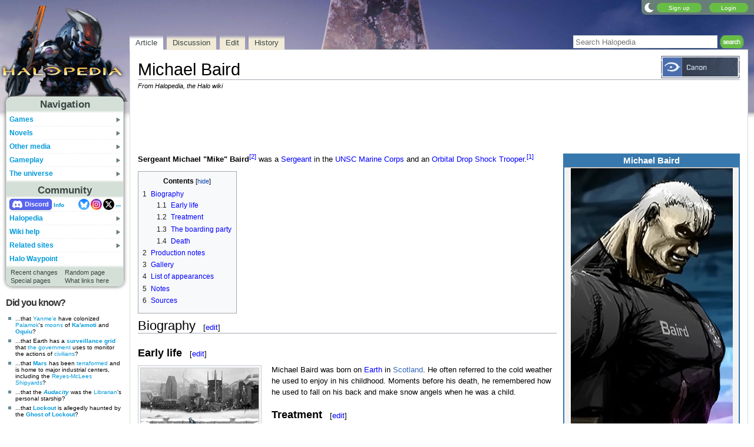

--- FILE ---
content_type: text/plain;charset=UTF-8
request_url: https://c.pub.network/v2/c
body_size: -263
content:
4106fdbd-b985-45ab-8b95-8ebbc7e00503

--- FILE ---
content_type: text/plain;charset=UTF-8
request_url: https://c.pub.network/v2/c
body_size: -112
content:
abfd3316-4e60-499e-9c0d-8222988da723